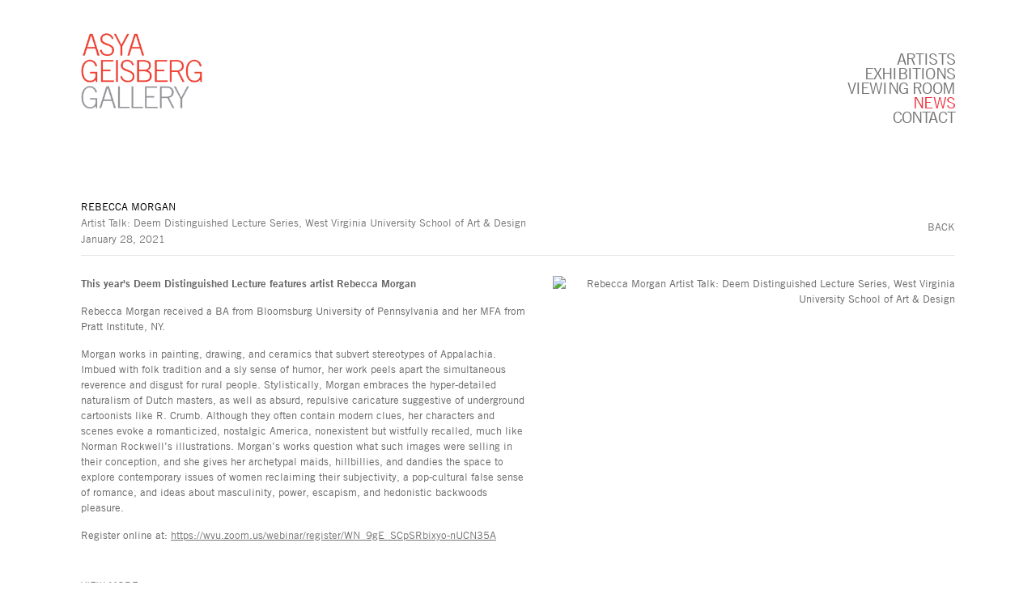

--- FILE ---
content_type: text/html; charset=UTF-8
request_url: https://asyageisberggallery.com/index.php/news/rebecca-morgan69
body_size: 10989
content:
    <!DOCTYPE html>
    <html lang="en">
    <head>
        <meta charset='utf-8'>
        <meta content='width=device-width, initial-scale=1.0, user-scalable=yes' name='viewport'>

        
        <link rel="stylesheet" href="https://cdnjs.cloudflare.com/ajax/libs/Swiper/4.4.6/css/swiper.min.css"
              integrity="sha256-5l8WteQfd84Jq51ydHtcndbGRvgCVE3D0+s97yV4oms=" crossorigin="anonymous" />

                    <link rel="stylesheet" href="/build/basicLeftBase.bb0ae74c.css">

        
        
        
        
                        <meta name="description" content="Asya Geisberg Gallery is a contemporary art gallery specializing in international artists in all media.">



<title>Rebecca Morgan - Artist Talk: Deem Distinguished Lecture Series, West Virginia University School of Art &amp; Design - News - Asya Geisberg Gallery</title>



	<meta property="og:description" content="Asya Geisberg Gallery is a contemporary art gallery specializing in international artists in all media." />

	<meta property="twitter:description" content="Asya Geisberg Gallery is a contemporary art gallery specializing in international artists in all media." />
<link type="text/css" rel="stylesheet" href="http://fast.fonts.net/cssapi/109340e4-81f4-4577-b103-4184963348d8.css"/>
<meta name="google-site-verification" content="RVtx-TjbPyECec1EjFRAPJ4BfzSRm8mmxVONg9KX8wU" />
        
        <link rel="stylesheet" type="text/css" href="/index.php/style.08e0ca8bcb28694c207566aef5e3ddd7.css"/>


        
            <script type="text/javascript">
        if (!location.hostname.match(/^www\./)) {
          if (['asyageisberggallery.com'].indexOf(location.hostname) > -1) {
            location.href = location.href.replace(/^(https?:\/\/)/, '$1www.')
          }
        }
    </script>


        <script src="//ajax.googleapis.com/ajax/libs/jquery/1.11.2/jquery.min.js"></script>

        <script src="https://cdnjs.cloudflare.com/ajax/libs/Swiper/4.4.6/js/swiper.min.js"
                integrity="sha256-dl0WVCl8jXMBZfvnMeygnB0+bvqp5wBqqlZ8Wi95lLo=" crossorigin="anonymous"></script>

        <script src="https://cdnjs.cloudflare.com/ajax/libs/justifiedGallery/3.6.5/js/jquery.justifiedGallery.min.js"
                integrity="sha256-rhs3MvT999HOixvXXsaSNWtoiKOfAttIR2dM8QzeVWI=" crossorigin="anonymous"></script>

        <script>window.jQuery || document.write('<script src=\'/build/jquery.8548b367.js\'><\/script>');</script>

                    <script src="/build/runtime.d94b3b43.js"></script><script src="/build/jquery.8548b367.js"></script>
            <script src="/build/jquery.nicescroll.min.js.db5e58ee.js"></script>
            <script src="/build/jquery.lazyload.min.js.32226264.js"></script>
            <script src="/build/vendorJS.fffaa30c.js"></script>
        
        <script src="https://cdnjs.cloudflare.com/ajax/libs/jarallax/1.12.4/jarallax.min.js" integrity="sha512-XiIA4eXSY4R7seUKlpZAfPPNz4/2uzQ+ePFfimSk49Rtr/bBngfB6G/sE19ti/tf/pJ2trUbFigKXFZLedm4GQ==" crossorigin="anonymous" referrerpolicy="no-referrer"></script>

                    <script type="text/javascript">
                var langInUrl = false;
                var closeText = "Close";
                var zoomText = "Zoom";
            </script>
        
        <script type="text/javascript">
                        $(document).ready(function () {
                $('body>#supersized, body>#supersized-loader').remove();
            });
            var frontendParams = {
    currentScreen: null,
};


        </script>

                    <script src="/build/headerCompiledJS.3b1cf68a.js"></script>
        
        
        <script src="/build/frontendBase.4818ec01.js"></script>

                    <script type="text/javascript">(function(i,s,o,g,r,a,m){i['GoogleAnalyticsObject']=r;i[r]=i[r]||function(){
  (i[r].q=i[r].q||[]).push(arguments)},i[r].l=1*new Date();a=s.createElement(o),
  m=s.getElementsByTagName(o)[0];a.async=1;a.src=g;m.parentNode.insertBefore(a,m)
  })(window,document,'script','https://www.google-analytics.com/analytics.js','ga');

  ga('create', 'UA-79437081-1', 'auto');
  ga('send', 'pageview');</script>
        
        
        
                <script src="https://www.recaptcha.net/recaptcha/api.js?render=6LfIL6wZAAAAAPw-ECVAkdIFKn-8ZQe8-N_5kUe8"></script>
    </head>
    <body data-email-protected=""
          data-section-key="news"
          data-section-id="56c62f0d6aa72c3a67f06e16"
         class="
            ada-compliance                        s-news            detail-page            
        ">
                    <a href="#contentWrapper" id="skipToContent">Skip to content</a>
                <input type="hidden" value="" id="email-protected-header"/>
        <input type="hidden" value="" id="email-protected-description"/>
        <input type="hidden" value="First Name" id="email-protected-first-name-field-text"/>
        <input type="hidden" value="Last Name" id="email-protected-last-name-field-text"/>
        <input type="hidden" value="Email" id="email-protected-email-field-text"/>
        <input type="hidden" value="Subscribe" id="email-protected-subscribe-button-text"/>

                    <header class='main-header
                '>
                <div class='container'>
                    <a class='logo' href='/index.php/'><img itemprop="image" class="alt-standard" alt="Asya Geisberg Gallery" src="https://s3.amazonaws.com/files.collageplatform.com.prod/application/56ce28626aa72cf74ee2da80/a0edb7f70151bf3fec908aa2a4e00338.png" width="150"/></a><nav class='main'><a href="/index.php/artists">Artists</a><a href="/index.php/exhibitions">Exhibitions</a><a href="https://viewingroom.asyageisberggallery.com/viewing-room" target="_blank">Viewing Room</a><a href="/index.php/news" class="active">News</a><a href="/index.php/contact">Contact</a></nav><nav class='languages'></nav><div class="mobile-menu-wrapper"><nav class='mobile'><a class="menu" href="#">Menu</a><div class="navlinks"><a href="/index.php/artists">Artists</a><a href="/index.php/exhibitions">Exhibitions</a><a href="https://viewingroom.asyageisberggallery.com/viewing-room" target="_blank">Viewing Room</a><a href="/index.php/news" class="active">News</a><a href="/index.php/contact">Contact</a></div></nav></div>
                </div>
            </header>
                <div id="contentWrapper" tabindex="-1" class="contentWrapper">
                    
    <div class='news-details img'>
       <div class='clearfix'>

    
    




                                                                    
<div class="container page-header-container"><header class="section-header divider page-header
                    
                                                            "><div class='item-header'><h1>Rebecca Morgan</h1><h2>Artist Talk: Deem Distinguished Lecture Series, West Virginia University School of Art &amp; Design</h2><h3>January 28, 2021</h3></div><span class='links'><a href='/index.php/' class="link-back back-link back">Back</a></span></header></div>
    
        <div class='container'>
                    <div class="image clearfix">
                <img alt="Rebecca Morgan Artist Talk: Deem Distinguished Lecture Series, West Virginia University School of Art &amp; Design"
                     src='https://static-assets.artlogic.net/w_500,h_500,c_limit/exhibit-e/56ce28626aa72cf74ee2da80/a0cad95b5c7cfa177a5b783bc6d7abe3.jpeg'
                      />
                <div class='caption'></div>
            </div>
         
        <div class="paragraph-styling details">
            <p><strong>This year&#39;s Deem Distinguished Lecture features artist Rebecca Morgan</strong></p>

<p>Rebecca Morgan received a BA from Bloomsburg University of Pennsylvania and her MFA from Pratt Institute, NY.</p>

<p>Morgan works in painting, drawing, and ceramics that subvert stereotypes of Appalachia. Imbued with folk tradition and a sly sense of humor, her work peels apart the simultaneous reverence and disgust for rural people. Stylistically, Morgan embraces the hyper-detailed naturalism of Dutch masters, as well as absurd, repulsive caricature suggestive of underground cartoonists like R. Crumb. Although they often contain modern clues, her characters and scenes evoke a romanticized, nostalgic America, nonexistent but wistfully recalled, much like Norman Rockwell&rsquo;s illustrations. Morgan&rsquo;s works question what such images were selling in their conception, and she gives her archetypal maids, hillbillies, and dandies the space to explore contemporary issues of women reclaiming their subjectivity, a pop-cultural false sense of romance, and ideas about masculinity, power, escapism, and hedonistic backwoods pleasure.</p>

<p>Register online at: <u><a href="https://wvu.zoom.us/webinar/register/WN_9gE_SCpSRbixyo-nUCN35A" target="_blank">https://wvu.zoom.us/webinar/register/WN_9gE_SCpSRbixyo-nUCN35A</a></u></p>
            <div class="links">
                                                    <div class='file'>
                        <a href='https://calendar.wvu.edu/site/ccarts/event/deem-distinguished-lecture-rebecca-morgan/' target="_blank">View More</a>
                    </div>
                            </div>     
        </div>  
    </div>
</div>
    </div>
                     
                        </div>
        
<footer class="divider show3col"><div class="container clearfix"><div class='divider'></div><div class='footer-cols'><div class="footer-col1"><p>Asya&nbsp;Geisberg Gallery</p></div><div class="footer-col2"><p>4.5 Cortlandt Alley between White St. and Franklin St.,&nbsp;New York, NY 10013</p></div><div class="footer-col3"><p><a href="mailto:info@asyageisberggallery.com">info@asyageisberggallery.com</a></p></div></div><div class="footer-social"><a href="https://www.facebook.com/pages/Asya-Geisberg-Gallery/164386740240890?ref=hl" target="_blank"><img itemprop="image" src="https://static-assets.artlogic.net/w_200,h_50,c_limit/exhibit-e/56ce28626aa72cf74ee2da80/4dea103b2a3278ad7c540f88ec5f9166.png" alt="Follow us on Facebook"/></a><a href="https://www.instagram.com/asyageisberggallery/?ref=badge" target="_blank"><img itemprop="image" src="https://static-assets.artlogic.net/w_200,h_50,c_limit/exhibit-e/56ce28626aa72cf74ee2da80/17ce66223bab135833f89eaa2c901341.png" alt="Follow us on Instagram"/></a><a href="https://twitter.com/asyageisberg" target="_blank"><img itemprop="image" src="https://static-assets.artlogic.net/w_200,h_50,c_limit/exhibit-e/56ce28626aa72cf74ee2da80/6cbff2c078808cfbbc887e1a45937bb4.png" alt="Follow us on Twitter"/></a><a href="https://www.artsy.net/asya-geisberg-gallery" target="_blank"><img itemprop="image" src="https://static-assets.artlogic.net/w_200,h_50,c_limit/exhibit-e/56ce28626aa72cf74ee2da80/644dda8da54e7a6dffed19cfd3f6ba84.png" alt="Find us on Artsy"/></a><a href="http://www.asyageisberggallery.com/site-index" target="_blank"> Site Index</a></div><span><a href="/index.php/site-index" class="footer-siteindex">Site Index</a></span></div></footer>
            </body>
    </html>


--- FILE ---
content_type: text/html; charset=UTF-8
request_url: https://www.asyageisberggallery.com/index.php/news/rebecca-morgan69
body_size: 10988
content:
    <!DOCTYPE html>
    <html lang="en">
    <head>
        <meta charset='utf-8'>
        <meta content='width=device-width, initial-scale=1.0, user-scalable=yes' name='viewport'>

        
        <link rel="stylesheet" href="https://cdnjs.cloudflare.com/ajax/libs/Swiper/4.4.6/css/swiper.min.css"
              integrity="sha256-5l8WteQfd84Jq51ydHtcndbGRvgCVE3D0+s97yV4oms=" crossorigin="anonymous" />

                    <link rel="stylesheet" href="/build/basicLeftBase.bb0ae74c.css">

        
        
        
        
                        <meta name="description" content="Asya Geisberg Gallery is a contemporary art gallery specializing in international artists in all media.">



<title>Rebecca Morgan - Artist Talk: Deem Distinguished Lecture Series, West Virginia University School of Art &amp; Design - News - Asya Geisberg Gallery</title>



	<meta property="og:description" content="Asya Geisberg Gallery is a contemporary art gallery specializing in international artists in all media." />

	<meta property="twitter:description" content="Asya Geisberg Gallery is a contemporary art gallery specializing in international artists in all media." />
<link type="text/css" rel="stylesheet" href="http://fast.fonts.net/cssapi/109340e4-81f4-4577-b103-4184963348d8.css"/>
<meta name="google-site-verification" content="RVtx-TjbPyECec1EjFRAPJ4BfzSRm8mmxVONg9KX8wU" />
        
        <link rel="stylesheet" type="text/css" href="/index.php/style.08e0ca8bcb28694c207566aef5e3ddd7.css"/>


        
            <script type="text/javascript">
        if (!location.hostname.match(/^www\./)) {
          if (['asyageisberggallery.com'].indexOf(location.hostname) > -1) {
            location.href = location.href.replace(/^(https?:\/\/)/, '$1www.')
          }
        }
    </script>


        <script src="//ajax.googleapis.com/ajax/libs/jquery/1.11.2/jquery.min.js"></script>

        <script src="https://cdnjs.cloudflare.com/ajax/libs/Swiper/4.4.6/js/swiper.min.js"
                integrity="sha256-dl0WVCl8jXMBZfvnMeygnB0+bvqp5wBqqlZ8Wi95lLo=" crossorigin="anonymous"></script>

        <script src="https://cdnjs.cloudflare.com/ajax/libs/justifiedGallery/3.6.5/js/jquery.justifiedGallery.min.js"
                integrity="sha256-rhs3MvT999HOixvXXsaSNWtoiKOfAttIR2dM8QzeVWI=" crossorigin="anonymous"></script>

        <script>window.jQuery || document.write('<script src=\'/build/jquery.8548b367.js\'><\/script>');</script>

                    <script src="/build/runtime.d94b3b43.js"></script><script src="/build/jquery.8548b367.js"></script>
            <script src="/build/jquery.nicescroll.min.js.db5e58ee.js"></script>
            <script src="/build/jquery.lazyload.min.js.32226264.js"></script>
            <script src="/build/vendorJS.fffaa30c.js"></script>
        
        <script src="https://cdnjs.cloudflare.com/ajax/libs/jarallax/1.12.4/jarallax.min.js" integrity="sha512-XiIA4eXSY4R7seUKlpZAfPPNz4/2uzQ+ePFfimSk49Rtr/bBngfB6G/sE19ti/tf/pJ2trUbFigKXFZLedm4GQ==" crossorigin="anonymous" referrerpolicy="no-referrer"></script>

                    <script type="text/javascript">
                var langInUrl = false;
                var closeText = "Close";
                var zoomText = "Zoom";
            </script>
        
        <script type="text/javascript">
                        $(document).ready(function () {
                $('body>#supersized, body>#supersized-loader').remove();
            });
            var frontendParams = {
    currentScreen: null,
};


        </script>

                    <script src="/build/headerCompiledJS.3b1cf68a.js"></script>
        
        
        <script src="/build/frontendBase.4818ec01.js"></script>

                    <script type="text/javascript">(function(i,s,o,g,r,a,m){i['GoogleAnalyticsObject']=r;i[r]=i[r]||function(){
  (i[r].q=i[r].q||[]).push(arguments)},i[r].l=1*new Date();a=s.createElement(o),
  m=s.getElementsByTagName(o)[0];a.async=1;a.src=g;m.parentNode.insertBefore(a,m)
  })(window,document,'script','https://www.google-analytics.com/analytics.js','ga');

  ga('create', 'UA-79437081-1', 'auto');
  ga('send', 'pageview');</script>
        
        
        
                <script src="https://www.recaptcha.net/recaptcha/api.js?render=6LfIL6wZAAAAAPw-ECVAkdIFKn-8ZQe8-N_5kUe8"></script>
    </head>
    <body data-email-protected=""
          data-section-key="news"
          data-section-id="56c62f0d6aa72c3a67f06e16"
         class="
            ada-compliance                        s-news            detail-page            
        ">
                    <a href="#contentWrapper" id="skipToContent">Skip to content</a>
                <input type="hidden" value="" id="email-protected-header"/>
        <input type="hidden" value="" id="email-protected-description"/>
        <input type="hidden" value="First Name" id="email-protected-first-name-field-text"/>
        <input type="hidden" value="Last Name" id="email-protected-last-name-field-text"/>
        <input type="hidden" value="Email" id="email-protected-email-field-text"/>
        <input type="hidden" value="Subscribe" id="email-protected-subscribe-button-text"/>

                    <header class='main-header
                '>
                <div class='container'>
                    <a class='logo' href='/index.php/'><img itemprop="image" class="alt-standard" alt="Asya Geisberg Gallery" src="https://s3.amazonaws.com/files.collageplatform.com.prod/application/56ce28626aa72cf74ee2da80/a0edb7f70151bf3fec908aa2a4e00338.png" width="150"/></a><nav class='main'><a href="/index.php/artists">Artists</a><a href="/index.php/exhibitions">Exhibitions</a><a href="https://viewingroom.asyageisberggallery.com/viewing-room" target="_blank">Viewing Room</a><a href="/index.php/news" class="active">News</a><a href="/index.php/contact">Contact</a></nav><nav class='languages'></nav><div class="mobile-menu-wrapper"><nav class='mobile'><a class="menu" href="#">Menu</a><div class="navlinks"><a href="/index.php/artists">Artists</a><a href="/index.php/exhibitions">Exhibitions</a><a href="https://viewingroom.asyageisberggallery.com/viewing-room" target="_blank">Viewing Room</a><a href="/index.php/news" class="active">News</a><a href="/index.php/contact">Contact</a></div></nav></div>
                </div>
            </header>
                <div id="contentWrapper" tabindex="-1" class="contentWrapper">
                    
    <div class='news-details img'>
       <div class='clearfix'>

    
    




                                                                    
<div class="container page-header-container"><header class="section-header divider page-header
                    
                                                            "><div class='item-header'><h1>Rebecca Morgan</h1><h2>Artist Talk: Deem Distinguished Lecture Series, West Virginia University School of Art &amp; Design</h2><h3>January 28, 2021</h3></div><span class='links'><a href='/index.php/' class="link-back back-link back">Back</a></span></header></div>
    
        <div class='container'>
                    <div class="image clearfix">
                <img alt="Rebecca Morgan Artist Talk: Deem Distinguished Lecture Series, West Virginia University School of Art &amp; Design"
                     src='https://static-assets.artlogic.net/w_500,h_500,c_limit/exhibit-e/56ce28626aa72cf74ee2da80/a0cad95b5c7cfa177a5b783bc6d7abe3.jpeg'
                      />
                <div class='caption'></div>
            </div>
         
        <div class="paragraph-styling details">
            <p><strong>This year&#39;s Deem Distinguished Lecture features artist Rebecca Morgan</strong></p>

<p>Rebecca Morgan received a BA from Bloomsburg University of Pennsylvania and her MFA from Pratt Institute, NY.</p>

<p>Morgan works in painting, drawing, and ceramics that subvert stereotypes of Appalachia. Imbued with folk tradition and a sly sense of humor, her work peels apart the simultaneous reverence and disgust for rural people. Stylistically, Morgan embraces the hyper-detailed naturalism of Dutch masters, as well as absurd, repulsive caricature suggestive of underground cartoonists like R. Crumb. Although they often contain modern clues, her characters and scenes evoke a romanticized, nostalgic America, nonexistent but wistfully recalled, much like Norman Rockwell&rsquo;s illustrations. Morgan&rsquo;s works question what such images were selling in their conception, and she gives her archetypal maids, hillbillies, and dandies the space to explore contemporary issues of women reclaiming their subjectivity, a pop-cultural false sense of romance, and ideas about masculinity, power, escapism, and hedonistic backwoods pleasure.</p>

<p>Register online at: <u><a href="https://wvu.zoom.us/webinar/register/WN_9gE_SCpSRbixyo-nUCN35A" target="_blank">https://wvu.zoom.us/webinar/register/WN_9gE_SCpSRbixyo-nUCN35A</a></u></p>
            <div class="links">
                                                    <div class='file'>
                        <a href='https://calendar.wvu.edu/site/ccarts/event/deem-distinguished-lecture-rebecca-morgan/' target="_blank">View More</a>
                    </div>
                            </div>     
        </div>  
    </div>
</div>
    </div>
                     
                        </div>
        
<footer class="divider show3col"><div class="container clearfix"><div class='divider'></div><div class='footer-cols'><div class="footer-col1"><p>Asya&nbsp;Geisberg Gallery</p></div><div class="footer-col2"><p>4.5 Cortlandt Alley between White St. and Franklin St.,&nbsp;New York, NY 10013</p></div><div class="footer-col3"><p><a href="mailto:info@asyageisberggallery.com">info@asyageisberggallery.com</a></p></div></div><div class="footer-social"><a href="https://www.facebook.com/pages/Asya-Geisberg-Gallery/164386740240890?ref=hl" target="_blank"><img itemprop="image" src="https://static-assets.artlogic.net/w_200,h_50,c_limit/exhibit-e/56ce28626aa72cf74ee2da80/4dea103b2a3278ad7c540f88ec5f9166.png" alt="Follow us on Facebook"/></a><a href="https://www.instagram.com/asyageisberggallery/?ref=badge" target="_blank"><img itemprop="image" src="https://static-assets.artlogic.net/w_200,h_50,c_limit/exhibit-e/56ce28626aa72cf74ee2da80/17ce66223bab135833f89eaa2c901341.png" alt="Follow us on Instagram"/></a><a href="https://twitter.com/asyageisberg" target="_blank"><img itemprop="image" src="https://static-assets.artlogic.net/w_200,h_50,c_limit/exhibit-e/56ce28626aa72cf74ee2da80/6cbff2c078808cfbbc887e1a45937bb4.png" alt="Follow us on Twitter"/></a><a href="https://www.artsy.net/asya-geisberg-gallery" target="_blank"><img itemprop="image" src="https://static-assets.artlogic.net/w_200,h_50,c_limit/exhibit-e/56ce28626aa72cf74ee2da80/644dda8da54e7a6dffed19cfd3f6ba84.png" alt="Find us on Artsy"/></a><a href="http://www.asyageisberggallery.com/site-index" target="_blank"> Site Index</a></div><span><a href="/index.php/site-index" class="footer-siteindex">Site Index</a></span></div></footer>
            </body>
    </html>


--- FILE ---
content_type: text/css; charset=UTF-8
request_url: https://www.asyageisberggallery.com/index.php/style.08e0ca8bcb28694c207566aef5e3ddd7.css
body_size: 11524
content:



h4, .sectionname { color: #757373; font-size: 13px; text-transform: uppercase; }
h1, h1.sectionname, .entries .titles, .entries .title, .grid .titles, .grid .title { color: #000000; font-size: 13px; text-transform: uppercase; line-height: 160%; }
.homepage .caption h1 { color: #000000; font-size: 13px; text-transform: uppercase; }
.news .list h1 { color: #000000; }
.main-header nav a { color: #757373; letter-spacing: -.03em; font-size: 14px; }
section header, .divider, .news .entry { border-color: #e3e3e3; }
body { color: #666666; line-height: 150%; }
h2, .entries .subtitle, .grid .subtitle, .grid .titles .subtitle, .homepage .caption h2, h3, .entries .date, .grid .date, .grid .titles .date, .homepage .caption h3 { color: #757373; font-size: 13px; line-height: 160%; }
.entry .placeholder, .entry .thumb, .list.text-only.entries.fixed-font a .summary { color: #666666; }
#overlay .close, a, .private-login input[type="submit"], .screen-nav a, .slider-features a, .section-header a, .private nav a { color: #757373; }
a:hover, a:hover *, .grid .entry a:hover span, .private-login input[type="submit"]:hover, .entry a:hover .placeholder, .entry a:hover .thumb, #overlay .close:hover, .main-header nav a:hover, .main-header nav a.active, .screen-nav a.active, .screen-nav a:hover, .screen-nav a:hover *, .slider-features a.active, .slider-features a:hover, .slider-features a:hover *, .section-header a:hover, .section-header a:hover *, .section-header a.active { color: #ef3340 !important; }
.medium h1, .small h1, .medium h2, .small h2, .medium h3, .small h3, .entries.fixed-font .title, .entries.fixed-font .titles, .entries.fixed-font .subtitle, .entries.fixed-font  .date, .entries.fixed-font .titles .subtitle, .entries.fixed-font .titles .date, .fixed-font .entries .date, .grid.fixed-font .title, .grid.fixed-font .titles, .grid.fixed-font .subtitle, .grid.fixed-font  .date, .grid.fixed-font .titles .subtitle, .grid.fixed-font .titles .date, .fixed-font .grid .date, .links a, .fixed-font .entry h1, .fixed-font .entry h2, .fixed-font .entry h3 { font-size: 13px; }
.news h1, .press-thumbs .entry .title { text-transform: uppercase; }
.large-images h2, .news .entry h2, .large-images h3, .news .entry h3 { line-height: 160%; }
p { line-height: 150%; }
.paragraph-styling p { margin-bottom: 15px; }

/* FONTS SELF HOSTED FONTS.COM */
    @font-face{
        font-family:"Trade Gothic W01 Light";
        src:url("https://s3.amazonaws.com/files.collageplatform.com.prod/application/56ce28626aa72cf74ee2da80/5414f75e-5cb8-4357-88e5-5a294424c859.woff2") format("woff2"),url("https://s3.amazonaws.com/files.collageplatform.com.prod/application/56ce28626aa72cf74ee2da80/537b145a-6a7d-4787-81d9-7228d3a42458.woff") format("woff");
    }
    @font-face{
        font-family:"Trade Gothic W01 Roman";
        src:url("https://s3.amazonaws.com/files.collageplatform.com.prod/application/56ce28626aa72cf74ee2da80/7b555e94-d57a-415e-a36e-1b0c5d3b90d2.woff2") format("woff2"),url("https://s3.amazonaws.com/files.collageplatform.com.prod/application/56ce28626aa72cf74ee2da80/c4aef0d4-bfcf-4790-acf5-909881f411e8.woff") format("woff");
    }
    @font-face{
        font-family:"Trade Gothic W01 Bold_2";
        src:url("https://s3.amazonaws.com/files.collageplatform.com.prod/application/56ce28626aa72cf74ee2da80/7bb1c0cb-e6e9-44ea-ae0c-1984ad7e3339.woff2") format("woff2"),url("https://s3.amazonaws.com/files.collageplatform.com.prod/application/56ce28626aa72cf74ee2da80/1454a71d-cdbb-429c-8092-122f4493e0c7.woff") format("woff");
    }









a.footer-siteindex {
    display:none;
}

/* Fonts

font-family:'Trade Gothic W01 Roman';
font-family:'Trade Gothic W01 Bold_2';
font-family:'Trade Gothic W01 Light';

*/


/* MAILING LIST */

.ctct-custom-form {
    font: 13px 'Trade Gothic W01 Roman' !important;
    line-height: 1.5; 
    -webkit-font-smoothing: auto !important;
    min-width: 280px !important;
    margin: 0 auto; 
    box-sizing: border-box; 
    padding: 0 !important; 
}

.ctct-custom-form input[type="text"] {
    border-radius: 0 !important;
    width: 70% !important;
    border: 1px solid #E0E0E0 !Important;
    box-shadow: none !important;
}

.ctct-custom-form .ctct-button {
    color: #fff;
    background-color: #C3C3C3 !important;
    display: block;
    width: 80px !important;
    font-size: 13px !important;
    text-transform: uppercase !important;
    padding: 10px !important;
}

.ctct-custom-form p {
    margin-bottom: 20px !important;
}

.ctct-custom-form label {
    margin-bottom: 8px !important;
}




@media (max-width: 800px) {
.main-header nav.main {
    text-align: right;
    padding-top: 0;
}
}

@media (max-width: 640px) {
    nav.slider-features, .section-header .links {
        margin-left: -10px;
        padding-top: 10px;
    }
    header.section-header nav a {
    line-height: 200%;
}
    .press-thumbs .info {
    width: 100%;
}
}

@media (max-width: 480px) {
.mobile-menu-wrapper, .main-header nav.mobile {
    display: block !important;
    padding-top: 40px;
    }
    nav.mobile .navlinks a {
        padding-bottom: 0;
    }
    .main-header {
        margin-bottom: 0px !important;
    }
    .s-news .grid .entry:nth-child(3n+3) {
    padding-right: 4.2%;
    }
    .s-news .grid .entry:nth-child(2n+2) {
    padding-right: 0;
    }
    .s-news .grid .entry {
    width: 46.5%;
}

}





b, strong {
    /*font-family:'Trade Gothic W01 Bold_2';*/
    font-family:"Trade Gothic W01 Bold_2";
    font-weight: normal;
}

.homepage .caption h1 {
    text-transform: none;
}

.homepage .caption h1, .homepage .caption h2, .homepage .caption h3 {
    margin: 0;
}

.news h1, .news h2, .news h3 {
    padding-bottom: 0 !important;
}

.s-homepage .paragraph-styling.summary {
    padding-top: 10px;
}

.category {
    padding-bottom: 55px;
}


.main-header nav a {
    color: #757373;
    letter-spacing: -0.04em;
    font-size: 20px;
    line-height: 90%;
    -webkit-font-smoothing: antialiased;
    -moz-osx-font-smoothing: grayscale;
}

body, nav {
    /*font-family:'Trade Gothic W01 Roman';*/
    font-family:"Trade Gothic W01 Roman";
}

.entries.fixed-font .title, .entries.fixed-font .titles {
    color: #000000;
}

.series .thumbnail-caption {
    font-size: 13px;
    color: #000000;
    text-transform: uppercase;
}


.series .thumbnail-caption .subtitle, .entries.fixed-font .subtitle, .entries.fixed-font .date, .entries.fixed-font .titles .subtitle, .entries.fixed-font .titles .date, .fixed-font .entries .date {
    font-size: 13px;
    text-transform: none;
}


.exhibitions h1, .homepage .caption h1 {
    color: #000000;
    padding-bottom: 0;
    font-size: 16px;
}

.exhibitions .medium h1 {
    color: #000000;
    font-size: 13px;
    letter-spacing: 0;
    padding-bottom: 0;
}

.exhibitions .small h1 {
    color: #000000;
    font-size: 13px;
    letter-spacing: 0;
    padding-top: 10px;
    padding-bottom: 0;
}

.exhibitions .medium h2, .exhibitions .small h2, .exhibitions .medium h3, .exhibitions .small h3 {
    font-size: 13px;
}

.news h1 {
    color: #000000;
    font-size: 13px;
    letter-spacing: 0;
    padding-top: 10px;
    padding-bottom: 5px;
}


/* FORMAT */

.homepage .slider {
    padding-bottom: 0px;
}


.main-header {
    padding: 40px 0;
    padding-bottom: 30px;
    margin-bottom: 60px;
}

.main-header nav {
    margin-top: -77px;
}

.main-header nav a {
    display: inherit;
}

.main-header .logo {
    float: none;
}

header.section-header.divider.border-top.serie-detail {
    margin-bottom: 15px;
}

.item-header h1, header h1 {
    padding-bottom: 0;
}

div#series-container .divider {
    border: 0;
}

div#series-container .section-header {
    margin-bottom: 10px;
    padding-bottom: 0;
    margin-top: -7px;
}

.press-thumbs .paragraph-styling p {
    padding-top: 10px;
}

.s-exhibitions nav.slider-features.with-margins {
    margin-top: -5px;
}


footer {
    background: #ef3e34;
    color: #ffffff;
}

footer a {
    color: #ffffff;
}

footer a:hover {
    color: #000000 !Important;
}


/* LINKS */

p img a {
    border-bottom: 0 !important;
}

a.file, a.inquire, .paragraph-styling.address.divider a {
    text-transform: uppercase;
    font-size: 13px;
    border-bottom: 1px solid #ef3340;
    padding-bottom: 3px !important;
    color: #757373;
}

.news-details .links a.link-back.back-link.back {
    border: 0;
}

.entry .links a, .news-details .links a, span.view-more {
    display: inline-block;
    text-transform: uppercase;
    font-size: 13px;
    border-bottom: 1px solid #ef3340;
    color: #757373;
    margin-bottom: 10px;
    margin-right: 50px;
    padding-right: 0;
    padding-bottom: 3px;
}

.section-header .links a.active, .section-header .links a.active {
    text-transform: uppercase;
    font-size: 13px;
    border-bottom: 1px solid #ef3340;
    color: #757373 !important;
    margin-left: 10px;
    margin-right: 10px;
    margin-bottom: 3px;
}

nav.sub-links a.active, nav.slider-features a.active {
    text-transform: uppercase;
    font-size: 13px;
    border-bottom: 1px solid #ef3340;
    color: #757373 !important;
    padding-top: 5px;
    margin-left: 10px;
    margin-right: 10px;
    margin-bottom: 3px;
}

nav.sub-links a, nav.slider-features a {
    text-transform: uppercase;
    font-size: 13px;
    padding-right: 0 !important;
    padding-left: 0;
    margin-left: 10px;
    margin-right: 10px;
    padding-bottom: 3px;
    
}


.section-header .links a, .section-header .links a {
    text-transform: uppercase;
    font-size: 13px;
    padding-right: 0;
    padding-left: 0;
    margin-left: 10px;
    margin-right: 10px;
}


#back-to-series {
    border: 0;
    padding-right: 0 !important;
    margin-right: 0 !important;
}

a.link-back.back-link.back {
    text-transform: uppercase;
    font-size: 13px;
    padding-right: 0 !important;
    margin-right: 0 !important;
}

*:focus:not(.focus-visible) {
    outline: none;
}


*:focus {
    outline: 2px #A5C7FE solid;
    outline-offset: 1px;
}

.entry > a {
    display: inline-block;
}

.entry.small > a, .entry.medium > a, .entry.large > a, .grid.thumbnails > .entry > a, .grid.entries > .entry > a,
.large-images > .entry > a, .entry.full > a {
    display: block;
}

div[class^='custom-grid'] > .entry > a, div[class*=' custom-grid'] > .entry > a,
.grid-container > .grid > .entry > a, .list.text-only .entry > a {
    display: block;
}

.list.text-only .date {
    float: left;
}

.news .entry > .thumbnail > .image > a {
    display: inline-block;
}

#skipToContent {
    position: absolute;
    top: -1000px;
    left: -1000px;
    height: 1px;
    width: 1px;
    text-align: left;
    overflow: hidden;
    text-decoration: underline;
}

a#skipToContent:active,
a#skipToContent:focus,
a#skipToContent:hover {
    left: 0;
    top: 0;
    width: auto;
    height: auto;
    overflow: visible;
}

footer div > a.footer-siteindex,
footer span > a.footer-siteindex{
    white-space: nowrap;
    overflow: hidden;
}

#contentWrapper:focus {
    outline: transparent !important;
}

#contentWrapper #eccomerceCheckout .widget ul {
    display: block;
    margin-top: 5px;
}

#contentWrapper #eccomerceCheckout input.error {
    margin-bottom: 0;
}

label.required:after {
    content: '*';
    margin-left: 2px;
}




--- FILE ---
content_type: text/plain
request_url: https://www.google-analytics.com/j/collect?v=1&_v=j102&a=1722556526&t=pageview&_s=1&dl=https%3A%2F%2Fwww.asyageisberggallery.com%2Findex.php%2Fnews%2Frebecca-morgan69&dr=https%3A%2F%2Fasyageisberggallery.com%2Findex.php%2Fnews%2Frebecca-morgan69&ul=en-us%40posix&dt=Rebecca%20Morgan%20-%20Artist%20Talk%3A%20Deem%20Distinguished%20Lecture%20Series%2C%20West%20Virginia%20University%20School%20of%20Art%20%26%20Design%20-%20News%20-%20Asya%20Geisberg%20Gallery&sr=1280x720&vp=1280x720&_u=IEBAAEABAAAAACAAI~&jid=1810093940&gjid=81510931&cid=1789914994.1768984745&tid=UA-79437081-1&_gid=997161573.1768984745&_r=1&_slc=1&z=1970767457
body_size: -453
content:
2,cG-ERM9LGFGG3